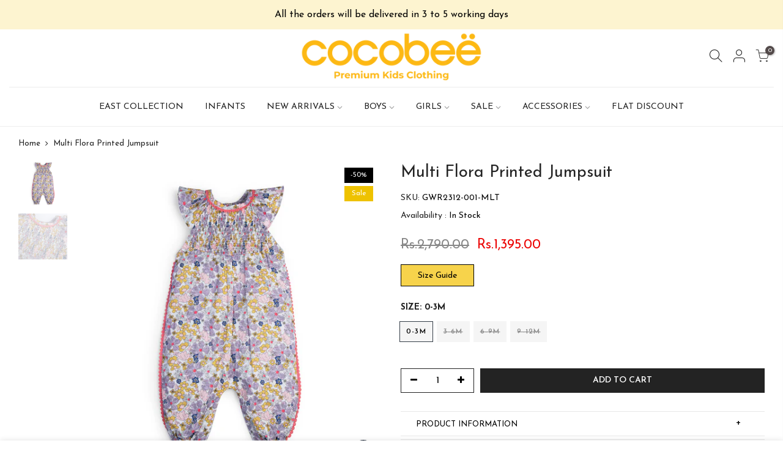

--- FILE ---
content_type: text/html; charset=utf-8
request_url: https://cocobee.com.pk/products/gwr2312/?view=js_ppr
body_size: 563
content:
<script type="application/json" id="ProductJson-template_ppr">{"id":7407091351688,"title":"Multi Flora Printed Jumpsuit","handle":"gwr2312","description":"\u003cp\u003eMake her casual look adorable with this multi floral printed jumpsuit featuring smocked yoke, and finishing with lace detailing.\u003c\/p\u003e","published_at":"2023-06-08T17:08:36+05:00","created_at":"2023-06-08T17:01:52+05:00","vendor":"Cocobee","type":"Cocobee-Girls-Bodysuit","tags":["Baby Rompers Bodysuits","badge_Sale","Clearance Sale","Girls","Girls Romper","INFANTS","Mini Girl","Mini girl rompers","N2SALE","Sale","Sale-21","summer 23-2","summer-sale-21"],"price":139500,"price_min":139500,"price_max":144500,"available":true,"price_varies":true,"compare_at_price":279000,"compare_at_price_min":279000,"compare_at_price_max":289000,"compare_at_price_varies":true,"variants":[{"id":41173194539144,"title":"0-3M","option1":"0-3M","option2":null,"option3":null,"sku":"GWR2312-001-MLT","requires_shipping":true,"taxable":true,"featured_image":null,"available":true,"name":"Multi Flora Printed Jumpsuit - 0-3M","public_title":"0-3M","options":["0-3M"],"price":139500,"weight":100,"compare_at_price":279000,"inventory_management":"shopify","barcode":"GWR2312-001-MLT","requires_selling_plan":false,"selling_plan_allocations":[]},{"id":41173194571912,"title":"3-6M","option1":"3-6M","option2":null,"option3":null,"sku":"GWR2312-03M-MLT","requires_shipping":true,"taxable":true,"featured_image":null,"available":false,"name":"Multi Flora Printed Jumpsuit - 3-6M","public_title":"3-6M","options":["3-6M"],"price":139500,"weight":100,"compare_at_price":279000,"inventory_management":"shopify","barcode":"GWR2312-03M-MLT","requires_selling_plan":false,"selling_plan_allocations":[]},{"id":41173194604680,"title":"6-9M","option1":"6-9M","option2":null,"option3":null,"sku":"GWR2312-06M-MLT","requires_shipping":true,"taxable":true,"featured_image":null,"available":false,"name":"Multi Flora Printed Jumpsuit - 6-9M","public_title":"6-9M","options":["6-9M"],"price":144500,"weight":100,"compare_at_price":289000,"inventory_management":"shopify","barcode":"GWR2312-06M-MLT","requires_selling_plan":false,"selling_plan_allocations":[]},{"id":41173194637448,"title":"9-12M","option1":"9-12M","option2":null,"option3":null,"sku":"GWR2312-09M-MLT","requires_shipping":true,"taxable":true,"featured_image":null,"available":false,"name":"Multi Flora Printed Jumpsuit - 9-12M","public_title":"9-12M","options":["9-12M"],"price":144500,"weight":100,"compare_at_price":289000,"inventory_management":"shopify","barcode":"GWR2312-09M-MLT","requires_selling_plan":false,"selling_plan_allocations":[]}],"images":["\/\/cocobee.com.pk\/cdn\/shop\/files\/GWR2312.jpg?v=1686225926","\/\/cocobee.com.pk\/cdn\/shop\/files\/GWR2312_1.jpg?v=1686225926"],"featured_image":"\/\/cocobee.com.pk\/cdn\/shop\/files\/GWR2312.jpg?v=1686225926","options":["Size"],"media":[{"alt":null,"id":24710063423624,"position":1,"preview_image":{"aspect_ratio":1.0,"height":2000,"width":2000,"src":"\/\/cocobee.com.pk\/cdn\/shop\/files\/GWR2312.jpg?v=1686225926"},"aspect_ratio":1.0,"height":2000,"media_type":"image","src":"\/\/cocobee.com.pk\/cdn\/shop\/files\/GWR2312.jpg?v=1686225926","width":2000},{"alt":null,"id":24710063390856,"position":2,"preview_image":{"aspect_ratio":1.0,"height":2000,"width":2000,"src":"\/\/cocobee.com.pk\/cdn\/shop\/files\/GWR2312_1.jpg?v=1686225926"},"aspect_ratio":1.0,"height":2000,"media_type":"image","src":"\/\/cocobee.com.pk\/cdn\/shop\/files\/GWR2312_1.jpg?v=1686225926","width":2000}],"requires_selling_plan":false,"selling_plan_groups":[],"content":"\u003cp\u003eMake her casual look adorable with this multi floral printed jumpsuit featuring smocked yoke, and finishing with lace detailing.\u003c\/p\u003e"}</script><script type="application/json" id="ProductJson-incoming_ppr">{"size_avai":[1,0,0,0],"tt_size_avai": 1,"ck_so_un": true,"ntsoldout": true,"unvariants": false,"remove_soldout": false,"variants": [{"inventory_quantity": 11,"mdid": null,"incoming": false,"next_incoming_date": null},{"ck_asdssa":"true ","inventory_quantity": 0,"mdid": null,"incoming": false,"next_incoming_date": null},{"ck_asdssa":"false ","inventory_quantity": 0,"mdid": null,"incoming": false,"next_incoming_date": null},{"ck_asdssa":"false ","inventory_quantity": 0,"mdid": null,"incoming": false,"next_incoming_date": null}]}</script> <script type="application/json" id="ModelJson-_ppr">[]</script><script type="application/json" id="NTsettingspr__ppr">{ "related_id":false, "recently_viewed":false, "ProductID":7407091351688, "PrHandle":"gwr2312", "cat_handle":null, "scrolltop":null,"ThreeSixty":false,"hashtag":"none", "access_token":"none", "username":"none"}</script>


--- FILE ---
content_type: text/javascript; charset=utf-8
request_url: https://cocobee.com.pk/products/gwr2312.js
body_size: 251
content:
{"id":7407091351688,"title":"Multi Flora Printed Jumpsuit","handle":"gwr2312","description":"\u003cp\u003eMake her casual look adorable with this multi floral printed jumpsuit featuring smocked yoke, and finishing with lace detailing.\u003c\/p\u003e","published_at":"2023-06-08T17:08:36+05:00","created_at":"2023-06-08T17:01:52+05:00","vendor":"Cocobee","type":"Cocobee-Girls-Bodysuit","tags":["Baby Rompers Bodysuits","badge_Sale","Clearance Sale","Girls","Girls Romper","INFANTS","Mini Girl","Mini girl rompers","N2SALE","Sale","Sale-21","summer 23-2","summer-sale-21"],"price":139500,"price_min":139500,"price_max":144500,"available":true,"price_varies":true,"compare_at_price":279000,"compare_at_price_min":279000,"compare_at_price_max":289000,"compare_at_price_varies":true,"variants":[{"id":41173194539144,"title":"0-3M","option1":"0-3M","option2":null,"option3":null,"sku":"GWR2312-001-MLT","requires_shipping":true,"taxable":true,"featured_image":null,"available":true,"name":"Multi Flora Printed Jumpsuit - 0-3M","public_title":"0-3M","options":["0-3M"],"price":139500,"weight":100,"compare_at_price":279000,"inventory_management":"shopify","barcode":"GWR2312-001-MLT","requires_selling_plan":false,"selling_plan_allocations":[]},{"id":41173194571912,"title":"3-6M","option1":"3-6M","option2":null,"option3":null,"sku":"GWR2312-03M-MLT","requires_shipping":true,"taxable":true,"featured_image":null,"available":false,"name":"Multi Flora Printed Jumpsuit - 3-6M","public_title":"3-6M","options":["3-6M"],"price":139500,"weight":100,"compare_at_price":279000,"inventory_management":"shopify","barcode":"GWR2312-03M-MLT","requires_selling_plan":false,"selling_plan_allocations":[]},{"id":41173194604680,"title":"6-9M","option1":"6-9M","option2":null,"option3":null,"sku":"GWR2312-06M-MLT","requires_shipping":true,"taxable":true,"featured_image":null,"available":false,"name":"Multi Flora Printed Jumpsuit - 6-9M","public_title":"6-9M","options":["6-9M"],"price":144500,"weight":100,"compare_at_price":289000,"inventory_management":"shopify","barcode":"GWR2312-06M-MLT","requires_selling_plan":false,"selling_plan_allocations":[]},{"id":41173194637448,"title":"9-12M","option1":"9-12M","option2":null,"option3":null,"sku":"GWR2312-09M-MLT","requires_shipping":true,"taxable":true,"featured_image":null,"available":false,"name":"Multi Flora Printed Jumpsuit - 9-12M","public_title":"9-12M","options":["9-12M"],"price":144500,"weight":100,"compare_at_price":289000,"inventory_management":"shopify","barcode":"GWR2312-09M-MLT","requires_selling_plan":false,"selling_plan_allocations":[]}],"images":["\/\/cdn.shopify.com\/s\/files\/1\/0373\/5968\/1672\/files\/GWR2312.jpg?v=1686225926","\/\/cdn.shopify.com\/s\/files\/1\/0373\/5968\/1672\/files\/GWR2312_1.jpg?v=1686225926"],"featured_image":"\/\/cdn.shopify.com\/s\/files\/1\/0373\/5968\/1672\/files\/GWR2312.jpg?v=1686225926","options":[{"name":"Size","position":1,"values":["0-3M","3-6M","6-9M","9-12M"]}],"url":"\/products\/gwr2312","media":[{"alt":null,"id":24710063423624,"position":1,"preview_image":{"aspect_ratio":1.0,"height":2000,"width":2000,"src":"https:\/\/cdn.shopify.com\/s\/files\/1\/0373\/5968\/1672\/files\/GWR2312.jpg?v=1686225926"},"aspect_ratio":1.0,"height":2000,"media_type":"image","src":"https:\/\/cdn.shopify.com\/s\/files\/1\/0373\/5968\/1672\/files\/GWR2312.jpg?v=1686225926","width":2000},{"alt":null,"id":24710063390856,"position":2,"preview_image":{"aspect_ratio":1.0,"height":2000,"width":2000,"src":"https:\/\/cdn.shopify.com\/s\/files\/1\/0373\/5968\/1672\/files\/GWR2312_1.jpg?v=1686225926"},"aspect_ratio":1.0,"height":2000,"media_type":"image","src":"https:\/\/cdn.shopify.com\/s\/files\/1\/0373\/5968\/1672\/files\/GWR2312_1.jpg?v=1686225926","width":2000}],"requires_selling_plan":false,"selling_plan_groups":[]}